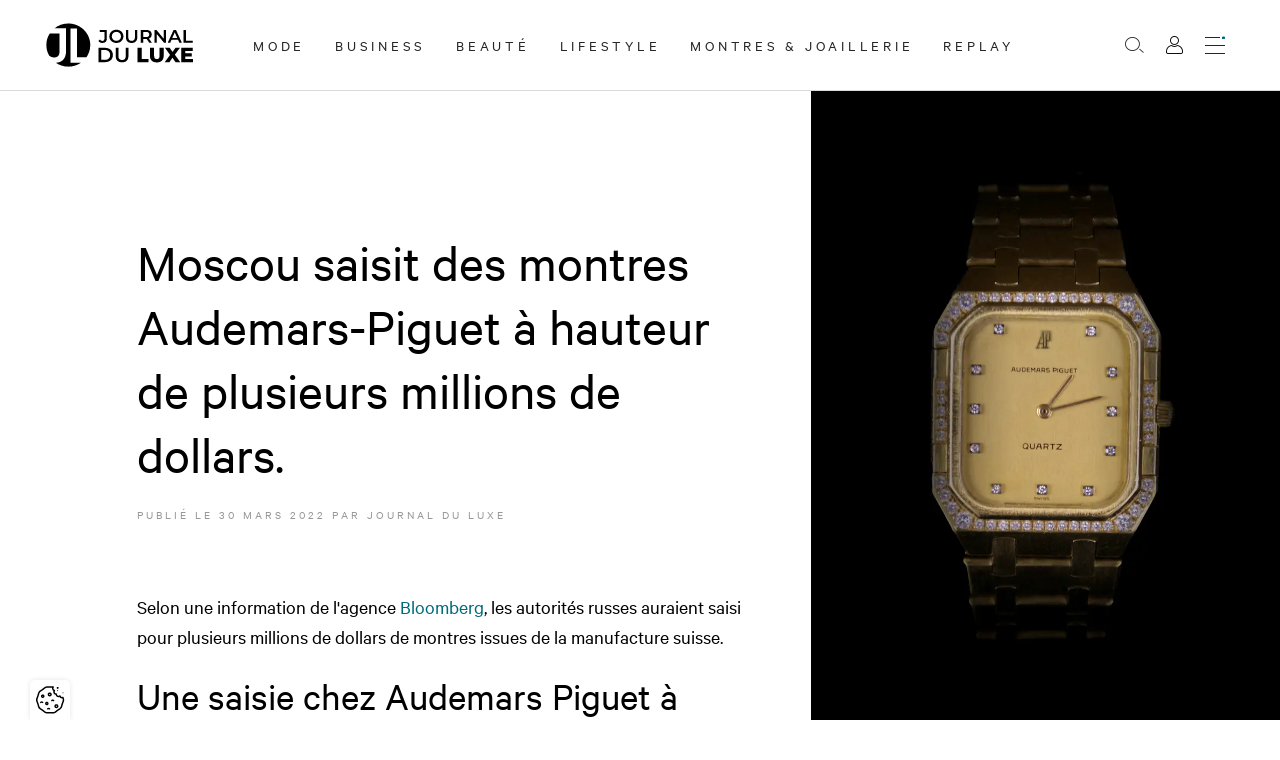

--- FILE ---
content_type: text/html; charset=UTF-8
request_url: https://www.journalduluxe.fr/fr/hbjo/moscou-saisit-montres-audemars-piguet
body_size: 58557
content:
<!DOCTYPE html>
<html lang="fr" class="viewer-element">
<head><meta charset="UTF-8"><title>Moscou saisit des montres Audemars-Piguet à hauteur de plusieurs millions de dollars.</title><meta name="description" content="    "><link rel="alternate" href="https://www.journalduluxe.fr/fr/hbjo/moscou-saisit-montres-audemars-piguet" hreflang="fr"><meta name="robots" content="index, follow, max-snippet:-1, max-image-preview:large, max-video-preview:-1"><meta property="og:type" content="article"><meta property="og:title" content="Moscou saisit des montres Audemars-Piguet à hauteur de plusieurs millions de dollars."><meta property="og:description" content=" Selon une information de l&#039;agence Bloomberg, les autorités russes auraient saisi pour plusieurs millions de dollars de montres issues de la manufacture suisse."><meta property="og:url" content=" https://origin.journalduluxe.fr/fr/hbjo/moscou-saisit-montres-audemars-piguet"><meta property="twitter:card" content="summary_large_image"><meta property="twitter:title" content="Moscou saisit des montres Audemars-Piguet à hauteur de plusieurs millions de dollars."><meta property="twitter:description" content="Selon une information de l&#039;agence Bloomberg, les autorités russes auraient saisi pour plusieurs millions de dollars de montres issues de la manufacture suisse."><meta property="og:image" content="/files/audemars-piguet-russie_368be364725a47ce348c88119fc782da.webp"><meta property="twitter:image" content="/files/audemars-piguet-russie_368be364725a47ce348c88119fc782da.webp"><meta name="keywords" content="Montres,Horlogerie,Audemars Piguet"><link rel="canonical" href="https://www.journalduluxe.fr/fr/hbjo/moscou-saisit-montres-audemars-piguet" /><link rel="amphtml" href="https://www.journalduluxe.fr/fr/hbjo/moscou-saisit-montres-audemars-piguet/amp"><meta name="theme-color" content="#006B77"><meta name="apple-mobile-web-app-status-bar-style" content="#006B77"><meta property="twitter:account_id" content="4503599629408979"><meta property="twitter:site" content="@JournalduluxeFr"><meta name="apple-itunes-app" content="app-id=920855125"><meta name="google-play-app" content="app-id=com.goodbarber.journalduluxe"><link rel="alternate" type="application/rss+xml" title="Journal du Luxe.fr Actualité du luxe &raquo; Flux" href="https://www.journalduluxe.fr/feed" /><link rel="apple-touch-icon" sizes="180x180" href="/apple-touch-icon.png"><link rel="icon" type="image/png" sizes="32x32" href="/favicon-32x32.png"><link rel="icon" type="image/png" sizes="16x16" href="/favicon-16x16.png"><link rel="manifest" href="/site.webmanifest"><link rel="mask-icon" href="/safari-pinned-tab.svg" color="#5bbad5"><meta name="msapplication-TileColor" content="#da532c"><link rel="preload" href="/design/theme.css?site=1" as="style"><link rel="preload" href="/assets/default/stylesheets/app.css?asset_version=12" as="style"><meta name="viewport" content="width=device-width, initial-scale=1"><link href="/design/theme.css?site=1" rel="stylesheet" media="all"><link href="/assets/default/stylesheets/app.css?asset_version=12" rel="stylesheet" media="all"><script type="didomi/javascript" data-vendor="c:googleana-4TXnJigR">
                var tag = document.createElement('script'),
                firstScriptTag = document.getElementsByTagName('script')[0];
                tag.src = 'https://www.googletagmanager.com/gtag/js?id=G-HY3LKV8THM';
                firstScriptTag.parentNode.insertBefore(tag, firstScriptTag);
                window.dataLayer = window.dataLayer || [];
                function gtag(){dataLayer.push(arguments);}
                gtag('js', new Date());
                gtag('config', 'G-HY3LKV8THM');
            </script><script type="didomi/javascript" data-vendor="c:sharethis">
                var tag = document.createElement('script'),
                    firstScriptTag = document.getElementsByTagName('script')[0];
                    tag.src = 'https://platform-api.sharethis.com/js/sharethis.js#property=64d4b2b6b7b81400124a69df&product=inline-share-buttons&source=platform';
                    firstScriptTag.parentNode.insertBefore(tag, firstScriptTag);
            </script><!-- Google Tag Manager --><script>(function(w,d,s,l,i){w[l]=w[l]||[];w[l].push({'gtm.start': new Date().getTime(),event:'gtm.js'});var f=d.getElementsByTagName(s)[0], j=d.createElement(s),dl=l!='dataLayer'?'&l='+l:'';j.async=true;j.src= 'https://www.googletagmanager.com/gtm.js?id='+i+dl;f.parentNode.insertBefore(j,f); })(window,document,'script','dataLayer','GTM-WTTLHT4T');</script><!-- End Google Tag Manager --><script type="text/javascript">window.gdprAppliesGlobally=true;(function(){function a(e){if(!window.frames[e]){if(document.body&&document.body.firstChild){var t=document.body;var n=document.createElement("iframe");n.style.display="none";n.name=e;n.title=e;t.insertBefore(n,t.firstChild)}
        else{setTimeout(function(){a(e)},5)}}}function e(n,r,o,c,s){function e(e,t,n,a){if(typeof n!=="function"){return}if(!window[r]){window[r]=[]}var i=false;if(s){i=s(e,t,n)}if(!i){window[r].push({command:e,parameter:t,callback:n,version:a})}}e.stub=true;function t(a){if(!window[n]||window[n].stub!==true){return}if(!a.data){return}
        var i=typeof a.data==="string";var e;try{e=i?JSON.parse(a.data):a.data}catch(t){return}if(e[o]){var r=e[o];window[n](r.command,r.parameter,function(e,t){var n={};n[c]={returnValue:e,success:t,callId:r.callId};a.source.postMessage(i?JSON.stringify(n):n,"*")},r.version)}}
        if(typeof window[n]!=="function"){window[n]=e;if(window.addEventListener){window.addEventListener("message",t,false)}else{window.attachEvent("onmessage",t)}}}e("__tcfapi","__tcfapiBuffer","__tcfapiCall","__tcfapiReturn");a("__tcfapiLocator");(function(e){
        var t=document.createElement("script");t.id="spcloader";t.type="text/javascript";t.async=true;t.src="https://sdk.privacy-center.org/"+e+"/loader.js?target="+document.location.hostname;t.charset="utf-8";var n=document.getElementsByTagName("script")[0];n.parentNode.insertBefore(t,n)})("e9ec769d-1c07-4774-895a-f68a9922ad72")})();
    </script><script src="https://ced.sascdn.com/tag/1235/smart.js" async></script><script>
        var sas = sas || {};
        sas.cmd = sas.cmd || [];
        sas.cmd.push(function() {
            sas.setup({ networkid: 1235, domain: "https://www3.smartadserver.com", async: true });
        });
    </script></head><body data-logged="false"
    class=" "><div id="sas_72550"></div><a href="#role-main" class="sr-only sr-focusable speed-access">Accèder directement au contenu</a><div class="wrapper wrapper-front "><div style="height: 0; width: 0; position: absolute; visibility: hidden;"><svg xmlns="http://www.w3.org/2000/svg" xmlns:xlink="http://www.w3.org/1999/xlink"><symbol id="arrow-left" viewBox="0 0 1500 1792"><polygon points="246.1,1142.6 285.4,1103.3 106.5,924.5 1496.8,924.5 1496.8,868.9 106.5,868.9 285.4,690.1 246.1,650.8 0,896.6 "/></symbol><symbol id="arrow-right" viewBox="0 0 1500 1792"><polygon points="1250.7,650.8 1211.4,690.1 1390.2,868.9 0,868.9 0,924.5 1390.3,924.5 1211.4,1103.3 1250.7,1142.6 1496.8,896.8
	"/></symbol><symbol id="carousel-arrow-right" viewBox="0 0 845.635 1792"><path d="M16.342,121.777c-21.787,21.786-21.787,57.19,0,78.979l695.844,694.48L16.342,1591.079
	c-21.789,21.788-21.789,57.19,0,78.979c21.789,21.787,57.191,21.787,78.98,0l733.973-733.972
	c10.893-10.893,16.34-24.511,16.34-39.489c0-13.617-5.447-28.596-16.34-39.491L95.324,123.137
	C73.533,99.989,38.131,99.989,16.342,121.777L16.342,121.777z"/></symbol><symbol id="cross-light" viewBox="0 0 1310 1792"><polygon points="1298.9,1464.2 731.9,897.2 1297.2,331.9 1219.4,254.1 654.1,819.4 84.8,250.1 7,327.8 576.4,897.2 9.4,1464.2
	87.1,1541.9 654.1,974.9 1221.1,1541.9 "/></symbol><symbol id="facebook" viewBox="0 0 24 24"><title>Facebook</title><path d="M24 12.073c0-6.627-5.373-12-12-12s-12 5.373-12 12c0 5.99 4.388 10.954 10.125 11.854v-8.385H7.078v-3.47h3.047V9.43c0-3.007 1.792-4.669 4.533-4.669 1.312 0 2.686.235 2.686.235v2.953H15.83c-1.491 0-1.956.925-1.956 1.874v2.25h3.328l-.532 3.47h-2.796v8.385C19.612 23.027 24 18.062 24 12.073z"/></symbol><symbol id="google-plus" viewBox="0 0 24 24"><title>Google</title><path d="M12.48 10.92v3.28h7.84c-.24 1.84-.853 3.187-1.787 4.133-1.147 1.147-2.933 2.4-6.053 2.4-4.827 0-8.6-3.893-8.6-8.72s3.773-8.72 8.6-8.72c2.6 0 4.507 1.027 5.907 2.347l2.307-2.307C18.747 1.44 16.133 0 12.48 0 5.867 0 .307 5.387.307 12s5.56 12 12.173 12c3.573 0 6.267-1.173 8.373-3.36 2.16-2.16 2.84-5.213 2.84-7.667 0-.76-.053-1.467-.173-2.053H12.48z"/></symbol><symbol id="instagram" viewBox="0 0 24 24"><title>Instagram</title><path d="M12 0C8.74 0 8.333.015 7.053.072 5.775.132 4.905.333 4.14.63c-.789.306-1.459.717-2.126 1.384S.935 3.35.63 4.14C.333 4.905.131 5.775.072 7.053.012 8.333 0 8.74 0 12s.015 3.667.072 4.947c.06 1.277.261 2.148.558 2.913.306.788.717 1.459 1.384 2.126.667.666 1.336 1.079 2.126 1.384.766.296 1.636.499 2.913.558C8.333 23.988 8.74 24 12 24s3.667-.015 4.947-.072c1.277-.06 2.148-.262 2.913-.558.788-.306 1.459-.718 2.126-1.384.666-.667 1.079-1.335 1.384-2.126.296-.765.499-1.636.558-2.913.06-1.28.072-1.687.072-4.947s-.015-3.667-.072-4.947c-.06-1.277-.262-2.149-.558-2.913-.306-.789-.718-1.459-1.384-2.126C21.319 1.347 20.651.935 19.86.63c-.765-.297-1.636-.499-2.913-.558C15.667.012 15.26 0 12 0zm0 2.16c3.203 0 3.585.016 4.85.071 1.17.055 1.805.249 2.227.415.562.217.96.477 1.382.896.419.42.679.819.896 1.381.164.422.36 1.057.413 2.227.057 1.266.07 1.646.07 4.85s-.015 3.585-.074 4.85c-.061 1.17-.256 1.805-.421 2.227-.224.562-.479.96-.899 1.382-.419.419-.824.679-1.38.896-.42.164-1.065.36-2.235.413-1.274.057-1.649.07-4.859.07-3.211 0-3.586-.015-4.859-.074-1.171-.061-1.816-.256-2.236-.421-.569-.224-.96-.479-1.379-.899-.421-.419-.69-.824-.9-1.38-.165-.42-.359-1.065-.42-2.235-.045-1.26-.061-1.649-.061-4.844 0-3.196.016-3.586.061-4.861.061-1.17.255-1.814.42-2.234.21-.57.479-.96.9-1.381.419-.419.81-.689 1.379-.898.42-.166 1.051-.361 2.221-.421 1.275-.045 1.65-.06 4.859-.06l.045.03zm0 3.678c-3.405 0-6.162 2.76-6.162 6.162 0 3.405 2.76 6.162 6.162 6.162 3.405 0 6.162-2.76 6.162-6.162 0-3.405-2.76-6.162-6.162-6.162zM12 16c-2.21 0-4-1.79-4-4s1.79-4 4-4 4 1.79 4 4-1.79 4-4 4zm7.846-10.405c0 .795-.646 1.44-1.44 1.44-.795 0-1.44-.646-1.44-1.44 0-.794.646-1.439 1.44-1.439.793-.001 1.44.645 1.44 1.439z"/></symbol><symbol id="linkedin" viewBox="0 0 24 24"><title>LinkedIn</title><path d="M20.447 20.452h-3.554v-5.569c0-1.328-.027-3.037-1.852-3.037-1.853 0-2.136 1.445-2.136 2.939v5.667H9.351V9h3.414v1.561h.046c.477-.9 1.637-1.85 3.37-1.85 3.601 0 4.267 2.37 4.267 5.455v6.286zM5.337 7.433c-1.144 0-2.063-.926-2.063-2.065 0-1.138.92-2.063 2.063-2.063 1.14 0 2.064.925 2.064 2.063 0 1.139-.925 2.065-2.064 2.065zm1.782 13.019H3.555V9h3.564v11.452zM22.225 0H1.771C.792 0 0 .774 0 1.729v20.542C0 23.227.792 24 1.771 24h20.451C23.2 24 24 23.227 24 22.271V1.729C24 .774 23.2 0 22.222 0h.003z"/></symbol><symbol id="pinterest" viewBox="0 0 24 24"><title>Pinterest</title><path d="M12.017 0C5.396 0 .029 5.367.029 11.987c0 5.079 3.158 9.417 7.618 11.162-.105-.949-.199-2.403.041-3.439.219-.937 1.406-5.957 1.406-5.957s-.359-.72-.359-1.781c0-1.663.967-2.911 2.168-2.911 1.024 0 1.518.769 1.518 1.688 0 1.029-.653 2.567-.992 3.992-.285 1.193.6 2.165 1.775 2.165 2.128 0 3.768-2.245 3.768-5.487 0-2.861-2.063-4.869-5.008-4.869-3.41 0-5.409 2.562-5.409 5.199 0 1.033.394 2.143.889 2.741.099.12.112.225.085.345-.09.375-.293 1.199-.334 1.363-.053.225-.172.271-.401.165-1.495-.69-2.433-2.878-2.433-4.646 0-3.776 2.748-7.252 7.92-7.252 4.158 0 7.392 2.967 7.392 6.923 0 4.135-2.607 7.462-6.233 7.462-1.214 0-2.354-.629-2.758-1.379l-.749 2.848c-.269 1.045-1.004 2.352-1.498 3.146 1.123.345 2.306.535 3.55.535 6.607 0 11.985-5.365 11.985-11.987C23.97 5.39 18.592.026 11.985.026L12.017 0z"/></symbol><symbol id="search" viewBox="0 0 1332.7 1792"><path d="M525.3,1351.6C236.6,1351.6,1.7,1116.7,1.7,828s234.9-523.5,523.6-523.5s523.6,234.9,523.6,523.5
	C1048.9,1116.8,814.1,1351.6,525.3,1351.6z M525.3,366.9C271,366.9,64.1,573.8,64.1,828c0,254.3,206.9,461.2,461.2,461.2
	S986.5,1082.3,986.5,828C986.5,573.8,779.6,366.9,525.3,366.9z M1331,1440.2l-295.4-254.3l-40.7,47.3l295.4,254.3L1331,1440.2z"/></symbol><symbol id="share" viewBox="0 0 1500 1792"><style type="text/css">
	.st0{fill:#006B77;}
</style><path class="st0" d="M1262.4,281.1c-131,0-237.6,106.6-237.6,237.6c0,74.3,34.3,140.8,87.9,184.4l-262,355.1
	c-30.6-14.4-64.7-22.4-100.7-22.4c-36,0-70.1,8.1-100.7,22.4l-262-355.1c53.6-43.6,87.9-110.1,87.9-184.4
	c0-131-106.6-237.6-237.6-237.6C106.6,281.1,0,387.7,0,518.7c0,131,106.6,237.6,237.6,237.6c38.8,0,75.4-9.3,107.8-25.9l261,353.7
	c-57.1,43.4-94,112.1-94,189.1c0,131,106.6,237.6,237.6,237.6c131,0,237.6-106.6,237.6-237.6c0-77.1-36.9-145.7-94-189.1l261-353.8
	c32.4,16.5,69,25.9,107.8,25.9c131,0,237.6-106.6,237.6-237.6C1500,387.7,1393.4,281.1,1262.4,281.1z M50,518.7
	c0-103.4,84.2-187.6,187.6-187.6c103.5,0,187.6,84.2,187.6,187.6c0,57.9-26.3,109.7-67.6,144.1l-0.4-0.6l-24.6,18.2
	c-27.9,16.4-60.3,25.9-94.9,25.9C134.1,706.3,50,622.2,50,518.7z M937.6,1273.3c0,103.4-84.2,187.6-187.6,187.6
	c-103.4,0-187.6-84.2-187.6-187.6c0-103.4,84.2-187.6,187.6-187.6C853.4,1085.7,937.6,1169.9,937.6,1273.3z M1262.4,706.3
	c-34.7,0-67.1-9.5-95-26l-24.5-18.1l-0.4,0.5c-41.3-34.4-67.6-86.2-67.6-144.1c0-103.4,84.2-187.6,187.6-187.6
	c103.4,0,187.6,84.2,187.6,187.6C1450,622.2,1365.8,706.3,1262.4,706.3z"/></symbol><symbol id="tumblr" viewBox="0 0 24 24"><title>Tumblr</title><path d="M14.563 24c-5.093 0-7.031-3.756-7.031-6.411V9.747H5.116V6.648c3.63-1.313 4.512-4.596 4.71-6.469C9.84.051 9.941 0 9.999 0h3.517v6.114h4.801v3.633h-4.82v7.47c.016 1.001.375 2.371 2.207 2.371h.09c.631-.02 1.486-.205 1.936-.419l1.156 3.425c-.436.636-2.4 1.374-4.156 1.404h-.178l.011.002z"/></symbol><symbol id="twitter" viewBox="0 0 24 24"><title>Twitter</title><path d="M23.953 4.57a10 10 0 01-2.825.775 4.958 4.958 0 002.163-2.723c-.951.555-2.005.959-3.127 1.184a4.92 4.92 0 00-8.384 4.482C7.69 8.095 4.067 6.13 1.64 3.162a4.822 4.822 0 00-.666 2.475c0 1.71.87 3.213 2.188 4.096a4.904 4.904 0 01-2.228-.616v.06a4.923 4.923 0 003.946 4.827 4.996 4.996 0 01-2.212.085 4.936 4.936 0 004.604 3.417 9.867 9.867 0 01-6.102 2.105c-.39 0-.779-.023-1.17-.067a13.995 13.995 0 007.557 2.209c9.053 0 13.998-7.496 13.998-13.985 0-.21 0-.42-.015-.63A9.935 9.935 0 0024 4.59z"/></symbol><symbol id="viadeo" viewBox="0 0 24 24"><title>Viadeo</title><path d="M16.2888 13.8979c.361.884.5428 1.8423.5428 2.875 0 1.9315-.6593 3.6185-1.977 5.0626C13.537 23.2796 11.8417 24 9.7697 24c-2.0819 0-3.778-.7204-5.0973-2.1645-1.3177-1.4441-1.9786-3.1311-1.9786-5.0626 0-1.9142.6213-3.5747 1.8687-4.9791C5.9381 10.2439 7.6688 9.469 9.7673 9.469c.884 0 1.7018.1388 2.4536.4131-.2453.4808-.4659 1.0698-.5262 1.7035-.599-.2503-1.2425-.3759-1.9332-.3759-1.454 0-2.7015.5453-3.7416 1.6382-1.0409 1.0921-1.5614 2.4132-1.5614 3.963 0 .9996.2396 1.9315.7105 2.7948.4792.8642 1.1153 1.53 1.9249 2.0009.8096.4701 1.6936.7047 2.6602.7047.9666 0 1.8588-.2338 2.6602-.7047.8096-.47 1.454-1.1367 1.9249-2.0009.8345-1.4971.9618-3.465.2974-5.0386.4708-.0991 1.0491-.2949 1.6522-.6692zM20.3873.4285l-.0126-.0148c-.7574 1.6151-2.1586 1.9175-2.1586 1.9175-1.4013.3613-1.8924.8997-1.8924.8997-1.4013 1.416-.295 3.1344-.295 3.1344 3.0311-.6933 4.1374-3.186 4.1374-3.186-.1327 1.6815-3.7317 3.658-3.7317 3.658 1.1947 1.1726 2.3305 1.0325 3.0828.5826.9956-.59 1.475-1.8953 1.475-1.8953.966-2.8984-.6049-5.0961-.6049-5.0961zM7.0301 20.4729s.4278.0738.9123.0516c0 0 10.3286-7.021 7.6094-14.3148l-.0405-.118v.0074c.0339.4867-4.483 13.0613-8.4812 14.3738zm8.3828-15.1895C15.0486 1.4101 12.9327 0 12.9327 0c1.4897 2.5134 2.2995 4.7694 2.4816 5.3055 0-.0132-.0014-.0221-.0014-.0221z"/></symbol><symbol id="vimeo" viewBox="0 0 24 24"><title>Vimeo</title><path d="M23.9765 6.4168c-.105 2.338-1.739 5.5429-4.894 9.6088-3.2679 4.247-6.0258 6.3699-8.2898 6.3699-1.409 0-2.578-1.294-3.553-3.881l-1.9179-7.1138c-.719-2.584-1.488-3.878-2.312-3.878-.179 0-.806.378-1.8809 1.132l-1.129-1.457a315.06 315.06 0 003.501-3.1279c1.579-1.368 2.765-2.085 3.5539-2.159 1.867-.18 3.016 1.1 3.447 3.838.465 2.953.789 4.789.971 5.5069.5389 2.45 1.1309 3.674 1.7759 3.674.502 0 1.256-.796 2.265-2.385 1.004-1.589 1.54-2.797 1.612-3.628.144-1.371-.395-2.061-1.614-2.061-.574 0-1.167.121-1.777.391 1.186-3.8679 3.434-5.7568 6.7619-5.6368 2.4729.06 3.6279 1.664 3.4929 4.7969z"/></symbol><symbol id="youtube" viewBox="0 0 24 24"><title>YouTube</title><path d="M23.498 6.186a3.016 3.016 0 0 0-2.122-2.136C19.505 3.545 12 3.545 12 3.545s-7.505 0-9.377.505A3.017 3.017 0 0 0 .502 6.186C0 8.07 0 12 0 12s0 3.93.502 5.814a3.016 3.016 0 0 0 2.122 2.136c1.871.505 9.376.505 9.376.505s7.505 0 9.377-.505a3.015 3.015 0 0 0 2.122-2.136C24 15.93 24 12 24 12s0-3.93-.502-5.814zM9.545 15.568V8.432L15.818 12l-6.273 3.568z"/></symbol></svg></div><header class="header" id="header"><div class="header-wrapper"><div class="header-logo-wrapper"><a class="header-logo" href="/fr/"><svg xmlns="http://www.w3.org/2000/svg" xmlns:xlink="http://www.w3.org/1999/xlink" x="0px" y="0px"
   viewBox="0 0 496.1 154.9" xml:space="preserve"><title>Retour à la page d&#039;accueil</title><path  d="M13.6,113c-5.9-10.5-9.2-22.6-9.2-35.5c0-14.2,4.1-27.5,11.2-38.7h32.6v59.4c0,14.1-6.1,21.2-17.9,21.2
  C24,119.4,18.5,117.2,13.6,113z M84.5,136.8V22h21.3v96.8h31.1c8.1-11.7,12.8-25.9,12.8-41.2c0-40.1-32.5-72.6-72.6-72.6
  c-17.3,0-33.1,6-45.5,16.1h38v76.1c0,25.3-11.7,38.5-33.8,40.2c11.8,8.2,26,13,41.4,13c15.7,0,30.2-5,42-13.4H84.5z"/><g class="header-logo-name"><path d="M176.7,64.3l4.6-5.5c2.3,3.2,5.2,4.9,8.6,4.9c4.5,0,6.7-2.7,6.7-8V33.4h-15.4v-6.7h23.4v28.7
      c0,10.2-5.1,15.2-14.6,15.2C184.6,70.6,179.6,68.3,176.7,64.3z M212.8,48.3c0-12.8,9.9-22.3,23.3-22.3c13.4,0,23.3,9.4,23.3,22.3
      c0,12.9-9.9,22.3-23.3,22.3C222.7,70.6,212.8,61.1,212.8,48.3z M251.3,48.3c0-8.8-6.5-15.2-15.2-15.2s-15.2,6.4-15.2,15.2
      c0,8.8,6.5,15.2,15.2,15.2S251.3,57.1,251.3,48.3z M267.5,51.1V26.7h8v24.1c0,8.9,4,12.7,11,12.7c7,0,10.9-3.8,10.9-12.7V26.7h7.9
      v24.4c0,12.6-7.1,19.5-18.9,19.5C274.7,70.6,267.5,63.7,267.5,51.1z M345,69.9l-8.8-12.7c-0.6,0.1-1.1,0.1-1.7,0.1h-9.8v12.6h-8
      V26.7h17.8c11.4,0,18.4,5.8,18.4,15.4c0,6.6-3.3,11.4-9.2,13.7l10,14.2H345z M334.1,33.5h-9.4v17.3h9.4c7,0,10.7-3.2,10.7-8.7
      C344.8,36.6,341.2,33.5,334.1,33.5z M400.4,26.7v43.3h-6.6l-23.9-29.3v29.3h-8V26.7h6.6L392.4,56V26.7H400.4z M440.1,59.9h-21.6
      l-4.3,10h-8.3l19.5-43.3h7.9l19.5,43.3h-8.4L440.1,59.9z M437.4,53.6l-8.2-18.9l-8.1,18.9H437.4z M458.3,26.7h8v36.5H489v6.8h-30.7
      V26.7z"/><path d="M177.1,86.9h21.1c15.7,0,26.4,9.7,26.4,24.2c0,14.5-10.7,24.2-26.4,24.2h-21.1V86.9z M197.8,127.6
      c10.8,0,17.7-6.6,17.7-16.6c0-10-7-16.6-17.7-16.6H186v33.1H197.8z M233.7,114.2V86.9h9v26.9c0,9.9,4.5,14.2,12.3,14.2
      c7.8,0,12.2-4.3,12.2-14.2V86.9h8.8v27.3c0,14.1-7.9,21.7-21.1,21.7C241.6,135.9,233.7,128.3,233.7,114.2z M305.9,86.9h13.7v37.5
      h23.1v10.8h-36.7V86.9z M347.1,113.7V86.9h13.7v26.4c0,8.3,3.5,11.6,9.2,11.6c5.7,0,9.1-3.3,9.1-11.6V86.9h13.5v26.8
      c0,14.4-8.4,22.5-22.7,22.5S347.1,128.1,347.1,113.7z M431.6,135.2l-10-15l-9.9,15h-15.6l17.6-24.4l-16.8-23.9h15.4l9.7,13.9
      l9.5-13.9h14.8l-16.8,23.3l17.9,25H431.6z M489.3,124.7v10.6h-38.8V86.9h37.9v10.6h-24.4v8.1h21.5v10.2h-21.5v8.8H489.3z"/></g></svg></a></div><nav class="header-main-menu"><ul class="header-menu"><li data-header-menu
            class="header-menu-element
            "><a href="/fr/mode"
                class="header-menu-link  "
        target="_self" >
            Mode
    </a></li><li data-header-menu
            class="header-menu-element
            "><a href="/fr/business"
                class="header-menu-link  "
        target="_self" >
            Business
    </a></li><li data-header-menu
            class="header-menu-element
            "><a href="/fr/beaute"
                class="header-menu-link  "
        target="_self" >
            Beauté
    </a></li><li data-header-menu
            class="header-menu-element
            "><a href="/fr/lifestyle"
                class="header-menu-link  "
        target="_self" >
            Lifestyle
    </a></li><li data-header-menu
            class="header-menu-element
            "><a href="/fr/montres-et-joaillerie"
                class="header-menu-link  "
        target="_self" >
            Montres &amp; Joaillerie
    </a></li><li data-header-menu
            class="header-menu-element
            "><a href="/fr/replays"
                class="header-menu-link  "
        target="_self" >
            Replay
    </a></li></ul></nav><div class="header-buttons"><a href="/fr/articles/search" class="header-search"><span class="hide-access">Rechercher</span><i class="ico ico-search"></i></a><div class="header-account"><button type="button" data-login class="header-account-button"><span class="hide-access">Mon compte</span><i class="ico ico-user"></i></button></div><div class="header-burger-wrapper"><button class="header-burger" data-header-burger type="button" aria-label="Ouvrir le menu"><span class="header-burger-label">Menu</span><span class="header-burger-inner"><i></i><i></i><i></i><i></i></span></button></div></div></div><div class="header-container" data-header-menu-inner><div class="header-container-scroll" data-header-scroll><nav class="header-container-inner"><div class="header-container-menu-group"><ul class="header-container-menu header-container-mobile"><li data-header-menu
            class="header-menu-element
            "><a href="/fr/mode"
                class="header-menu-link header-menu-link--mobile  "
        target="_self" >
            Mode
    </a></li><li data-header-menu
            class="header-menu-element
            "><a href="/fr/business"
                class="header-menu-link header-menu-link--mobile  "
        target="_self" >
            Business
    </a></li><li data-header-menu
            class="header-menu-element
            "><a href="/fr/beaute"
                class="header-menu-link header-menu-link--mobile  "
        target="_self" >
            Beauté
    </a></li><li data-header-menu
            class="header-menu-element
            "><a href="/fr/lifestyle"
                class="header-menu-link header-menu-link--mobile  "
        target="_self" >
            Lifestyle
    </a></li><li data-header-menu
            class="header-menu-element
            "><a href="/fr/montres-et-joaillerie"
                class="header-menu-link header-menu-link--mobile  "
        target="_self" >
            Montres &amp; Joaillerie
    </a></li><li data-header-menu
            class="header-menu-element
            "><a href="/fr/replays"
                class="header-menu-link header-menu-link--mobile  "
        target="_self" >
            Replay
    </a></li></ul><ul class="header-container-menu"><li data-header-menu
            class="header-menu-element
            "><a href="/fr/a-propos"
                class="header-menu-link  "
        target="_self" >
            À propos
    </a></li><li data-header-menu
            class="header-menu-element
            "><a href="/fr/votre-publicite"
                class="header-menu-link  "
        target="_self" >
            Votre publicité
    </a></li><li data-header-menu
            class="header-menu-element
            "><a href="/fr/contact"
                class="header-menu-link  "
        target="_self" >
            Contact
    </a></li></ul></div><div class="header-actions"><div class="header-socials"><ul class="social-links"><li class="social-links-element"><a class="social-links-link" href="https://fr.linkedin.com/company/journal-du-luxe" target="_blank" rel="noopener noreferrer" title="LinkedIn"><i class="ico ico-linkedin" aria-hidden="true"></i></a></li><li class="social-links-element"><a class="social-links-link" href="https://twitter.com/JournalduluxeFr" target="_blank" rel="noopener noreferrer" title="Twitter"><i class="ico ico-twitter" aria-hidden="true"></i></a></li><li class="social-links-element"><a class="social-links-link" href="https://www.instagram.com/Journalduluxe_officiel/" target="_blank" rel="noopener noreferrer" title="Instagram"><i class="ico ico-instagram" aria-hidden="true"></i></a></li><li class="social-links-element"><a class="social-links-link" href="https://www.facebook.com/journalduluxe.fr" target="_blank" rel="noopener noreferrer" title="Facebook"><i class="ico ico-facebook" aria-hidden="true"></i></a></li></ul></div></div></nav></div></div></header><main class="container-fluid page-content-cms" id="role-main" role="main"><script type="application/ld+json">
{
    "@context": "http://schema.org",
    "@type": "NewsArticle",
    "mainEntityOfPage": {
        "@type": "WebPage",
        "@id": "https://www.journalduluxe.fr/fr/hbjo/moscou-saisit-montres-audemars-piguet"
    },
    "headline": "Moscou saisit des montres Audemars-Piguet à hauteur de plusieurs millions de dollars.",
    "description": "Selon une information de l'agence Bloomberg, les autorités russes auraient saisi pour plusieurs millions de dollars de montres issues de la manufacture suisse.",
    "datePublished": "2022-03-30T04:06:50+0200",
    "dateModified": "2022-03-30T11:01:14+0200",
    "image": {
        "@type": "ImageObject",
        "url": "https://www.journalduluxe.fr/files/resize/outside/875-875-audemars-piguet-russie_368be364725a47ce348c88119fc782da.webp"
    },
    "articleSection": [
        "Montres & Joaillerie"
    ],
    "keywords": [
        "Montres",
        "Horlogerie",
        "Audemars Piguet"
    ],
    "author": {
        "@type": "Organization",
        "name": "Journal du Luxe"
    },
    "publisher": {
        "@type": "Organization",
        "name": "Journal du Luxe",
        "url": "https://www.journalduluxe.fr/fr/",
        "logo": {
            "@type": "ImageObject",
            "url": "https://www.journalduluxe.fr/logo.png",
            "width": 500,
            "height": 156
        }
    }
}
</script><article class="article article--badge-" data-mods="article"><div class="article-wrapper" data-article-wrapper><div class="article-container" data-article-container><header class="article-header"><div class="article-media article-media-tablet "><div class="article-image"><img loading="lazy" src="/files/resize/outside/875-875-audemars-piguet-russie_368be364725a47ce348c88119fc782da.webp" alt="Audemars Piguet horlogerie"></div><div class="sharethis-inline-share-buttons"></div></div><h1 class="article-title">
                        Moscou saisit des montres Audemars-Piguet à hauteur de plusieurs millions de dollars.                                            </h1><p class="article-publication">
                        Publié le <time datetime="2022-03-30">30 mars 2022</time>
                        par Journal du Luxe                    </p></header><div class="article-main"><div class="article-content wysiwyg"><p>Selon une information de l'agence <a href="https://www.bloomberg.com/news/articles/2022-03-27/russia-seizes-rare-swiss-watches-in-sanctions-reprisal-nzz" target="_blank" rel="noopener">Bloomberg</a>, les autorit&eacute;s russes auraient saisi pour plusieurs millions de dollars de montres issues de la manufacture suisse.</p><p class="title-lvl-2">Une saisie chez Audemars Piguet &agrave; Moscou.</p><p>D'apr&egrave;s Bloomberg et le journal suisse NZZ, le&nbsp;Service f&eacute;d&eacute;ral de s&eacute;curit&eacute; (FSB) russe aurait r&eacute;cemment perquisitionn&eacute; l'une des boutiques Audemars Piguet de Moscou afin de confisquer un lot de garde-temps.</p><p>Selon ces m&ecirc;mes sources, les autorit&eacute;s locales auraient officiellement fait part de plusieurs "infractions douani&egrave;res" afin de justifier cette saisie alors que cette op&eacute;ration intervient quelques jours &agrave; peine apr&egrave;s la d&eacute;cision de la Suisse de <strong>stopper ses exportations de produits de luxe</strong> vers la Russie dans le cadre du conflit qui oppose le gouvernement de Vladimir Poutine &agrave; l'Ukraine.</p><p>La maison&nbsp;<a href="https://www.audemarspiguet.com/com/en/home.html" target="_blank" rel="noopener">Audemars Piguet,</a>&nbsp;bas&eacute;e au Brassus dans la vall&eacute;e de Joux, avait pris acte de cette d&eacute;cision en suspendant son activit&eacute; commerciale vers l'Ukraine. La saisie pourrait ainsi remonter &agrave; plusieurs semaines, la manufacture ayant ferm&eacute; ses deux boutiques moscovites courant f&eacute;vrier.</p><p>L'ann&eacute;e derni&egrave;re, la Russie s'est plac&eacute;e comme le 17&egrave;me march&eacute; pour l'exportation de montres suisses selon&nbsp;<a href="https://www.fhs.swiss/fre/statistics.html" target="_blank" rel="noopener">la F&eacute;d&eacute;ration de l&rsquo;industrie horlog&egrave;re suisse,</a>&nbsp;pesant pour quelque 280 millions de dollars. Un chiffre en croissance&nbsp;de +35,3% par rapport &agrave; 2020 et de +30,6% par rapport aux niveaux pr&eacute;-pand&eacute;miques de 2019.</p><p>Le week-end dernier, c'est la maison de joaillerie Tiffany &amp; Co. qui annon&ccedil;ait <a href="https://journalduluxe.fr/fr/hbjo/tiffany-suspend-diamants-russes" target="_blank" rel="noopener">suspendre son approvisionnement en diamants russes</a> dans&nbsp;la lign&eacute;e des directives annonc&eacute;es par le gouvernement am&eacute;ricain.</p></div><div class="article-tags"><ul class="article-tags-list"><li class="article-tags-element"><a href="/fr/tags/montres" class="article-tags-link">Montres</a></li><li class="article-tags-element"><a href="/fr/tags/horlogerie" class="article-tags-link">Horlogerie</a></li><li class="article-tags-element"><a href="/fr/tags/audemars-piguet" class="article-tags-link">Audemars Piguet</a></li></ul></div><div class="article-author"><p class="article-author-name">par Journal du Luxe</p></div></div></div><div class="article-aside" data-article-aside><figure class="article-media article-media-desktop "><div class="article-image"><img loading="lazy" src="/files/resize/outside/875-875-audemars-piguet-russie_368be364725a47ce348c88119fc782da.webp" alt="Audemars Piguet horlogerie"></div></figure><div class="article-aside-add"><div class="part-element part-element--column"
                ><div class="part-element-wrapper"><div id="sas_101326"></div><script>
                if (typeof sas !== 'undefined') {
                    sas.cmd.push(function() {
                        sas.call('std', {
                            siteId: 409382, //
                            pageId: 1378729, // Page : SITE_JOURNAL-DU-LUXE/home_page
                            formatId: 101326, // Format : SITE_HABILLAGE 0x0
                            target: '' // Ciblage
                        });
                    });
                }
                </script><noscript><a href="https://www3.smartadserver.com/call/pubjumpi/409382/1378729/101326/S/[timestamp]/?" target="_blank"><img src="https://www3.smartadserver.com/call/pubi/409382/1378729/101326/S/[timestamp]/?" style="border: 0;" alt=""></a></noscript></div></div></div><aside class="article-aside-more"><div class="article-column
    "
        ><div class="article-column-wrapper"><div class="article-column-header"><div class="article-column-type"><h2 class="article-column-title">Top article</h2></div></div><div class="article-column-container"><div class="article-column-element"  data-sr-stagger="fade" data-stagger-collection="article-column-element"><a class="article-element article-element--small " href="/fr/montres-joaillerie/palmares-montres-annee-2025-categories"><div class="article-element-media"><div class="article-element-image"><img loading="lazy" src="/files/resize/outside/150-150-cartier-montre-annee-femme_8024925f93b05c75f8de42812b97f624.webp" alt="Quelles sont les Montres de l&#039;Année 2025 ?"></div></div><div class="article-element-content"><div class="article-element-aside"><p class="article-element-type">Montres &amp; Joaillerie</p><p class="article-element-date">11 novembre 2025</p></div><p class="article-element-title">
      Quelles sont les Montres de l&#039;Année 2025 ?          </p></div></a></div><div class="article-column-element"  data-sr-stagger="fade" data-stagger-collection="article-column-element"><a class="article-element article-element--small " href="/fr/montres-joaillerie/chanel-investit-kross-manufacture-horlogerie"><div class="article-element-media"><div class="article-element-image"><img loading="lazy" src="/files/resize/outside/150-150-chanel-montre-de-luxe-horlogerie_80b8da0af90480f91ff8b33f97f6c5ec.webp" alt="Chanel renforce sa présence dans le secteur de l&#039;horlogerie"></div></div><div class="article-element-content"><div class="article-element-aside"><p class="article-element-type">Montres &amp; Joaillerie</p><p class="article-element-date">10 novembre 2025</p></div><p class="article-element-title">
      Chanel renforce sa présence dans le secteur de l&#039;horlogerie          </p></div></a></div></div></div></div><div class="cta-simple
        "
                ><div class="cta-simple-wrapper"><div class="cta-simple-header"><p class="cta-simple-title">Newsletter</p></div><div class="cta-simple-container"><div class="cta-simple-content wysiwyg"><p class="title-upper-4">L&rsquo;essentiel de l&rsquo;actu luxe</p><p>Un condens&eacute; 100% luxe, &agrave; d&eacute;couvrir chaque mardi dans votre bo&icirc;te mail. Vous allez adorer nous lire !</p></div><div class="cta-simple-actions"><button type="button" class="cta-simple-btn" data-mods="newsletter">S&#039;inscrire</button></div></div></div></div><div data-article-more><div class="article-column
    "
        ><div class="article-column-wrapper"><div class="article-column-header"><div class="article-column-type"><h2 class="article-column-title">Vous aimerez</h2></div></div><div class="article-column-container"><div class="article-column-element"  data-sr-stagger="fade" data-stagger-collection="article-column-element"><a class="article-element article-element--small " href="/fr/montres-joaillerie/tudor-inaugure-premiere-boutique-dediee-paris"><div class="article-element-media"><div class="article-element-image"><img loading="lazy" src="/files/resize/outside/150-150-ouverture-boutique-montres-tudor-paris-nouveaute-adresse_9f2a89df76f4fcd7f8ae1096d370b371.webp" alt="Tudor inaugure sa première boutique dédiée à Paris"></div></div><div class="article-element-content"><div class="article-element-aside"><p class="article-element-type">Montres &amp; Joaillerie</p><p class="article-element-date">21 octobre 2025</p></div><p class="article-element-title">
      Tudor inaugure sa première boutique dédiée à Paris          </p></div></a></div><div class="article-column-element"  data-sr-stagger="fade" data-stagger-collection="article-column-element"><a class="article-element article-element--small " href="/fr/montres-joaillerie/montre-de-taylor-swift-santos-demoiselle-cartier"><div class="article-element-media"><div class="article-element-image"><img loading="lazy" src="/files/resize/outside/150-150-taylor-swift-montre-cartier-santos-demoiselle_a68e7c8f1df293c52f928fde4864d3f6.webp" alt="Comment Taylor Swift a relancé l&#039;intérêt pour la Santos Demoiselle de Cartier"></div></div><div class="article-element-content"><div class="article-element-aside"><p class="article-element-type">Montres &amp; Joaillerie</p><p class="article-element-date">17 septembre 2025</p></div><p class="article-element-title">
      Comment Taylor Swift a relancé l&#039;intérêt pour la Santos Demoiselle de Cartier          </p></div></a></div><div class="article-column-element"  data-sr-stagger="fade" data-stagger-collection="article-column-element"><a class="article-element article-element--small " href="/fr/montres-joaillerie/seiko-x-pepsi-collaboration-horlogere-alexis-de-prevoisin"><div class="article-element-media"><div class="article-element-image"><img loading="lazy" src="/files/resize/outside/150-150-pepsi-seiko-collaboration_b0b4d51a0e397fb638260fb5f47f447b.webp" alt="Seiko X Pepsi : la collaboration horlogère de la rentrée"><p class="article-element-badge">Chronique</p></div></div><div class="article-element-content"><div class="article-element-aside"><p class="article-element-type">Montres &amp; Joaillerie</p><p class="article-element-date">01 septembre 2025</p></div><p class="article-element-title">
      Seiko X Pepsi : la collaboration horlogère de la rentrée          </p></div></a></div></div></div></div></div></aside></div><div class="article-share" data-article-layer><a class="article-share-link" href="/fr/montres-et-joaillerie"><p class="article-share-title">
                                                Montres &amp; Joaillerie
                    </p></a><div class="article-share-wrapper" data-article-share><button type="button" class="article-share-btn" data-article-share-btn><span class="hide-access">Partager</span><i class="ico ico-share"></i></button><div class="article-share-toolbox" data-article-share-container><div class="sharethis-inline-share-buttons"></div></div></div></div></div><div class="container"><div class="row"><div class="col-xs-12"><aside class="article-associate"><div class="article-carousel
    "
        ><script>
        var config = config || {};
        config.carousel = config.carousel || {};
        config.carousel['article-element'] = {
          slidesPerView: 1,
          navigation: true,
          spaceBetween: 15,
          breakpoints: {
            468: {
              spaceBetween: 15,
              slidesPerView: 2
            },
            768: {
              spaceBetween: 20,
              slidesPerView: 2
            },
            1024: {
              spaceBetween: 20,
              slidesPerView: 2
            },
            1280: {
              spaceBetween: 40,
              slidesPerView: 3
            }
          },
        };
    </script><div class="article-carousel-wrapper" data-module="carousel"><div class="article-carousel-header"><div class="article-carousel-type"><h2 class="article-carousel-title">Plus de lecture</h2><a href="/fr/montres-et-joaillerie" class="article-carousel-link">Tous les articles</a></div></div><div class="swiper article-carousel-container" data-carousel-id="article-element"><div class="swiper-wrapper article-carousel-inner"><div class="swiper-slide article-carousel-element" data-carousel-content><div class="article-carousel-reveal" data-sr-stagger="fade" data-stagger-collection="article-carousel-element"><a class="article-element article-element--medium " href="/fr/mode/balenciaga-comptes-sociaux-ukraine"><div class="article-element-media"><div class="article-element-image"><img loading="lazy" src="/files/resize/outside/506-506-balenciaga-ukraine_07f2a33b820cca03d3c64fc928519493.webp" alt="Balenciaga va utiliser ses comptes sociaux pour communiquer sur la situation en Ukraine."></div></div><div class="article-element-content"><div class="article-element-aside"><p class="article-element-type">Mode</p><p class="article-element-date">02 mars 2022</p></div><p class="article-element-title">
      Balenciaga va utiliser ses comptes sociaux pour communiquer sur la situation en Ukraine.          </p></div></a></div></div><div class="swiper-slide article-carousel-element" data-carousel-content><div class="article-carousel-reveal" data-sr-stagger="fade" data-stagger-collection="article-carousel-element"><a class="article-element article-element--medium " href="/fr/business/groupes-luxe-ferment-boutique-russie"><div class="article-element-media"><div class="article-element-image"><img loading="lazy" src="/files/resize/outside/506-506-luxe-russie_1dd1b38f71073412f02d699428923b8d.webp" alt="Les groupes de luxe ferment boutique en Russie."></div></div><div class="article-element-content"><div class="article-element-aside"><p class="article-element-type">Business</p><p class="article-element-date">07 mars 2022</p></div><p class="article-element-title">
      Les groupes de luxe ferment boutique en Russie.          </p></div></a></div></div><div class="swiper-slide article-carousel-element" data-carousel-content><div class="article-carousel-reveal" data-sr-stagger="fade" data-stagger-collection="article-carousel-element"><a class="article-element article-element--medium " href="/fr/hbjo/tiffany-suspend-diamants-russes"><div class="article-element-media"><div class="article-element-image"><img loading="lazy" src="/files/resize/outside/506-506-tiffany-co-logo-russie-diamants_694b9bfb9b8ace56030d25f55a8f57d2.webp" alt="Tiffany &amp; Co suspend son approvisionnement en diamants russes."></div></div><div class="article-element-content"><div class="article-element-aside"><p class="article-element-type">Montres &amp; Joaillerie</p><p class="article-element-date">26 mars 2022</p></div><p class="article-element-title">
      Tiffany &amp; Co suspend son approvisionnement en diamants russes.          </p></div></a></div></div><div class="swiper-slide article-carousel-element" data-carousel-content><div class="article-carousel-reveal" data-sr-stagger="fade" data-stagger-collection="article-carousel-element"><a class="article-element article-element--medium " href="/fr/hbjo/bugatti-presente-trois-montres-connectees"><div class="article-element-media"><div class="article-element-image"><img loading="lazy" src="/files/resize/outside/506-506-bugatti-montre-connectee_fc581ca6fffd36f8f94b91b3d5d67bd1.webp" alt="Bugatti présente trois montres connectées."></div></div><div class="article-element-content"><div class="article-element-aside"><p class="article-element-type">Montres &amp; Joaillerie</p><p class="article-element-date">05 juin 2021</p></div><p class="article-element-title">
      Bugatti présente trois montres connectées.          </p></div></a></div></div><div class="swiper-slide article-carousel-element" data-carousel-content><div class="article-carousel-reveal" data-sr-stagger="fade" data-stagger-collection="article-carousel-element"><a class="article-element article-element--medium " href="/fr/hbjo/pierres-precieuses-des-mineraux-aux-bijoux-l-exposition-van-cleef-arpels"><div class="article-element-media"><div class="article-element-image"><img loading="lazy" src="/files/resize/outside/506-506-van-cleef-museum-exposition-paris_a53a53866ac621d2979386ca9209e42d.webp" alt="« Pierres précieuses, des minéraux aux bijoux », l’exposition Van Cleef &amp; Arpels."></div></div><div class="article-element-content"><div class="article-element-aside"><p class="article-element-type">Montres &amp; Joaillerie</p><p class="article-element-date">03 juin 2021</p></div><p class="article-element-title">
      « Pierres précieuses, des minéraux aux bijoux », l’exposition Van Cleef &amp; Arpels.          </p></div></a></div></div><div class="swiper-slide article-carousel-element" data-carousel-content><div class="article-carousel-reveal" data-sr-stagger="fade" data-stagger-collection="article-carousel-element"><a class="article-element article-element--medium " href="/fr/hbjo/montre-connectee-et-nft-hublot-mise-sur-la-technologie-pour-l-uefa-euro-2020"><div class="article-element-media"><div class="article-element-image"><img loading="lazy" src="/files/resize/outside/506-506-hublot-uefa_a7db5c815f6aaea3553f69ce6c648451.webp" alt="Montre connectée et NFT : Hublot mise sur la technologie pour l’UEFA Euro 2020."></div></div><div class="article-element-content"><div class="article-element-aside"><p class="article-element-type">Montres &amp; Joaillerie</p><p class="article-element-date">01 juin 2021</p></div><p class="article-element-title">
      Montre connectée et NFT : Hublot mise sur la technologie pour l’UEFA Euro 2020.          </p></div></a></div></div><div class="swiper-slide article-carousel-element" data-carousel-content><div class="article-carousel-reveal" data-sr-stagger="fade" data-stagger-collection="article-carousel-element"><a class="article-element article-element--medium article-element--wp" href="/fr/hbjo/rolex-renouvelle-son-soutien-a-l-exposition-internationale-d-architecture-de-venise"><div class="article-element-media"><div class="article-element-image"><div class="article-element-bg" style="background-image: url('/files/resize/outside/506-506-rolex-venise_1de942da4e322095270fb1776ae7e7d6.webp')"></div><img loading="lazy" src="/files/resize/outside/506-506-rolex-venise_1de942da4e322095270fb1776ae7e7d6.webp" alt="Rolex renouvelle son soutien à l’Exposition Internationale d’Architecture de Venise."></div></div><div class="article-element-content"><div class="article-element-aside"><p class="article-element-type">Montres &amp; Joaillerie</p><p class="article-element-date">28 mai 2021</p></div><p class="article-element-title">
      Rolex renouvelle son soutien à l’Exposition Internationale d’Architecture de Venise.          </p></div></a></div></div><div class="swiper-slide article-carousel-element" data-carousel-content><div class="article-carousel-reveal" data-sr-stagger="fade" data-stagger-collection="article-carousel-element"><a class="article-element article-element--medium article-element--wp" href="/fr/hbjo/tiffany-co-du-bleu-au-jaune"><div class="article-element-media"><div class="article-element-image"><div class="article-element-bg" style="background-image: url('/files/resize/outside/506-506-tiffany-yellow-pop-up_07bb6d1f681d619d5179ebb6faf8b9cb.webp')"></div><img loading="lazy" src="/files/resize/outside/506-506-tiffany-yellow-pop-up_07bb6d1f681d619d5179ebb6faf8b9cb.webp" alt="Tiffany &amp; Co : du bleu au jaune."></div></div><div class="article-element-content"><div class="article-element-aside"><p class="article-element-type">Montres &amp; Joaillerie</p><p class="article-element-date">26 mai 2021</p></div><p class="article-element-title">
      Tiffany &amp; Co : du bleu au jaune.          </p></div></a></div></div><div class="swiper-slide article-carousel-element" data-carousel-content><div class="article-carousel-reveal" data-sr-stagger="fade" data-stagger-collection="article-carousel-element"><a class="article-element article-element--medium article-element--wp" href="/fr/hbjo/chaumet-lance-son-exposition-josephine-et-napoleon-une-histoire-extra-ordinaire"><div class="article-element-media"><div class="article-element-image"><div class="article-element-bg" style="background-image: url('/files/resize/outside/506-506-chaumet-logo_3f10ceaa6325d0e74f420ef7dbd39a46.webp')"></div><img loading="lazy" src="/files/resize/outside/506-506-chaumet-logo_3f10ceaa6325d0e74f420ef7dbd39a46.webp" alt="Chaumet lance son exposition « Joséphine et Napoléon, une histoire (extra)ordinaire »."></div></div><div class="article-element-content"><div class="article-element-aside"><p class="article-element-type">Montres &amp; Joaillerie</p><p class="article-element-date">19 mai 2021</p></div><p class="article-element-title">
      Chaumet lance son exposition « Joséphine et Napoléon, une histoire (extra)ordinaire ».          </p></div></a></div></div></div></div><div class="article-carousel-buttons"><button type="button" class="carousel-button carousel-button--prev" data-carousel-prev><i class="ico ico-arrow-left"></i><span class="hide-access">Précédent</span></button><button type="button" class="carousel-button carousel-button--next" data-carousel-next><i class="ico ico-arrow-right"></i><span class="hide-access">Suivant</span></button></div></div></div></aside></div></div></div></article></main><div class="mega-row cms-row footer-pre"><div class="container"><div class="row"><div class="col col-sm-12" ><div class="cta-simple
        "
                ><div class="cta-simple-wrapper"><div class="cta-simple-header"><p class="cta-simple-title">Newsletter</p></div><div class="cta-simple-container"><div class="cta-simple-content wysiwyg"><p class="title-upper-4">L&rsquo;essentiel de l&rsquo;actu luxe</p><p>Un condens&eacute; 100% luxe, &agrave; d&eacute;couvrir chaque mardi dans votre bo&icirc;te mail. Vous allez adorer nous lire !</p></div><div class="cta-simple-actions"><button type="button" class="cta-simple-btn" data-mods="newsletter">S&#039;inscrire</button></div></div></div></div></div></div></div></div><footer class="footer" id="footer"><div class="footer-wrapper"><div class="footer-logo-wrapper"><a class="footer-logo" href="/fr/"><img src="/assets/default/images/logo-white.png" alt="Journal du Luxe"></a></div><ul class="footer-menu"><li data-header-menu
            class="footer-menu-element
            "><button type="button" class="footer-menu-link  "
        ><span class="sr-only">Ouvrir le menu</span>
        Le Journal
    </button><div class="menu-container" data-menu-layer-container><ul><li data-header-menu
            class="footer-menu-element
            "><a href="/fr/mode"
                class="footer-menu-link  "
        target="_self" >
            Mode
    </a></li><li data-header-menu
            class="footer-menu-element
            "><a href="/fr/business"
                class="footer-menu-link  "
        target="_self" >
            Business
    </a></li><li data-header-menu
            class="footer-menu-element
            "><a href="/fr/beaute"
                class="footer-menu-link  "
        target="_self" >
            Beauté
    </a></li><li data-header-menu
            class="footer-menu-element
            "><a href="/fr/montres-et-joaillerie"
                class="footer-menu-link  "
        target="_self" >
            Montres &amp; Joaillerie
    </a></li><li data-header-menu
            class="footer-menu-element
            "><a href="/fr/lifestyle"
                class="footer-menu-link  "
        target="_self" >
            Lifestyle
    </a></li><li data-header-menu
            class="footer-menu-element
            "><a href="/fr/marque-de-luxe/liste-des-marques-de-luxe"
                class="footer-menu-link  "
        target="_self" >
            Marques de luxe
    </a></li></ul></div></li><li data-header-menu
            class="footer-menu-element
            "><button type="button" class="footer-menu-link  footer-menu-hide-entry"
        ><span class="sr-only">Ouvrir le menu</span>
        Menu
    </button><div class="menu-container" data-menu-layer-container><ul><li data-header-menu
            class="footer-menu-element
            "><a href="/fr/a-propos"
                class="footer-menu-link  "
        target="_self" >
            À propos
    </a></li><li data-header-menu
            class="footer-menu-element
            "><a href="/fr/newsletter"
                class="footer-menu-link  "
        target="_self" >
            Newsletter
    </a></li><li data-header-menu
            class="footer-menu-element
            "><a href="/fr/mentions-legales"
                class="footer-menu-link  "
        target="_self" >
            Mentions légales
    </a></li><li data-header-menu
            class="footer-menu-element
            "><a href="/fr/votre-publicite"
                class="footer-menu-link  "
        target="_self" >
            Votre publicité
    </a></li><li data-header-menu
            class="footer-menu-element
            "><a href="/fr/contact"
                class="footer-menu-link  "
        target="_self" >
            Contact
    </a></li></ul></div></li><li data-header-menu class="footer-menu-element"><p class="footer-menu-link" data-header-hassubmenu>Nous suivre</p><ul data-header-submenu><li class="footer-menu-element" data-header-menu data-header-noevents><a href="https://fr.linkedin.com/company/journal-du-luxe" class="footer-menu-link footer-menu-link--social" target="_blank" rel="noopener noreferrer"><i class="ico ico-linkedin" aria-hidden="true"></i>
        LinkedIn
      </a></li><li class="footer-menu-element" data-header-menu data-header-noevents><a href="https://twitter.com/JournalduluxeFr" class="footer-menu-link footer-menu-link--social" target="_blank" rel="noopener noreferrer"><i class="ico ico-twitter" aria-hidden="true"></i>
        Twitter
      </a></li><li class="footer-menu-element" data-header-menu data-header-noevents><a href="https://www.instagram.com/Journalduluxe_officiel/" class="footer-menu-link footer-menu-link--social" target="_blank" rel="noopener noreferrer"><i class="ico ico-instagram" aria-hidden="true"></i>
        Instagram
      </a></li><li class="footer-menu-element" data-header-menu data-header-noevents><a href="https://www.facebook.com/journalduluxe.fr" class="footer-menu-link footer-menu-link--social" target="_blank" rel="noopener noreferrer"><i class="ico ico-facebook" aria-hidden="true"></i>
        Facebook
      </a></li></ul></li></ul></div><div class="footer-wrapper"><div class="footer-logo-wrapper"><a href="https://mediaschool.eu/" target="_blank" rel="noopener noreferrer" class="footer-logo"><img src="/assets/default/images/logo-mediaschool.png" alt="MediaSchool"></a></div></div></footer></div><button type="button" data-mods="cookies" class="cookie-consent"><svg xmlns="http://www.w3.org/2000/svg" focusable="false" viewBox="0 0 1792 1792"><path d="M1705.4,734.9c-11.2-27.1-31.6-36.7-59.6-28.3c-57.2,17.2-98.2-4.7-115.4-61.8c-10.9-35.9-42.8-47-73-25.5 c-4.4,3.1-8.7,6.4-13.2,9.2c-39,23.8-90.3,13.8-113.5-24.3c-8-13.1-14.1-30.3-13.5-45.3c1.9-43.7-21-64.5-61.4-59.9 c-1.1,0.1-2.2,0.1-3.2,0c-22.3-1.6-42-9.2-57.1-26.2c-27.8-31.4-30-70.3-6.8-105.4c5.9-8.9,13.3-17.7,15.9-27.6 c7.3-27-6.6-46.9-37.4-55.3c-35.9-9.8-56.9-33-64-69c-4.6-23.6,2.8-44.6,16.2-63.7c11.5-16.5,16.6-33.4,6.1-52.6 c-9.6-17.6-25.5-22.1-43.5-21.8c-26.8,0.5-53.7,2-80.5,2.5c-53.1,1-106.3,2.4-159.5,2.2c-41.9-0.2-83.8-3.5-125.7-3.8 c-62.8-0.5-118.4,22-166.1,61.3c-75.5,62.3-150.8,124.1-236.4,172.8c-75.7,43-123.5,109.2-142.9,194.3 c-20.1,88.2-46.8,174-83.6,256.9c-37.5,84.3-37.2,170.2-0.5,255c35.1,81.1,63.6,164.1,82.1,250.6c19,88.8,68,156.7,146.7,202.8 c76.3,44.7,147.9,95.4,213.3,155.3c65.2,59.6,143.2,84.7,231.5,78c37.5-2.9,75.1-6.7,112.6-6.5c57.5,0.3,114.9,3.7,172.3,5.8 c0.2,1.9,71.1-0.8,105.3-8.7c62.2-14.4,109.2-55.1,156.7-95.3c36.8-31.1,76.1-59.4,115.4-87.4c28.4-20.3,58.7-37.8,88-56.9 c59.8-39.1,100-93.6,116.8-162.4c25.4-103.6,57.8-204.4,98.6-302.9c10.8-26.2,14.5-56.1,17.3-84.7 C1749.3,845.4,1728.1,789.8,1705.4,734.9z M1641.8,969.9c-6.2,15.5-11.1,31.5-18.3,46.5c-37.3,77.7-56.1,161.1-76.6,243.9 c-13.9,56-46.2,98.5-93.8,130.1c-51.4,34.1-103.9,66.9-154.1,102.8c-32.3,23-61.4,50.5-91.8,76.1c-43.7,36.8-94.5,52-151,48.9 c-42.4-2.3-84.7-7-127.1-7.4c-41.8-0.5-83.7,3.6-125.5,4.6c-35.9,0.9-72.1,2.6-107.8-0.5c-50.1-4.3-87.6-35.3-124.9-65.9 c-40.3-33-80.3-66.5-122.3-97.3c-28.5-20.9-60-37.7-90.3-56.2c-53.1-32.4-86.6-78.6-102.5-138.8c-15.8-60.2-32.3-120.2-51-179.6 c-9.9-31.7-24.6-61.9-37.8-92.5c-27.2-63.3-27.5-126.7,1.4-189.1c40.3-86.8,65.8-178.1,88-270.7c14.4-59.9,49.6-104.6,101.6-137.6 c51.7-32.8,102.9-66.4,152.6-102c30.9-22.2,58.5-48.9,87.9-73.3c41-34,88.1-50,141.7-47.4c62.3,3,124.6,5.7,186.9,6.8 c29.4,0.5,58.9-2.9,89.4-4.5c0.6,104.4,11.7,129.5,81.4,183.7c-18.1,46.4-17.2,93.3,4.4,138.5c23.1,48.2,61.2,79.5,113.5,92.3 c8.2,2,14.6,3.4,16.6,13.8c18.9,93.9,120.3,158.1,223.2,124.6c2.5-0.8,5.1-1.6,7.6-2.3c-2,2.2-4,4.3-6.1,6.5 c17.6,14.1,34.9,28.6,52.9,42.2c33.5,25.3,71.6,36.3,113.3,34c10.2-0.6,15.2,1.9,18.7,12C1660.6,865.1,1662.9,917.4,1641.8,969.9z  M881.4,441.3c-65.9-1.4-122.5,51.3-124.6,116c-2.2,69.4,50.7,125.7,119.7,127.3c65.9,1.6,122.1-52,124.1-118.3 C1002.6,499.9,948.1,442.7,881.4,441.3z M878.8,596.6c-19.2,0.1-33.7-13.8-34.2-32.8c-0.6-19.4,14.5-35.1,33.9-35.2 c19.1-0.1,34.4,15.4,34.4,34.9C912.9,581.7,897.8,596.5,878.8,596.6z M1277.9,1143.6c-66.8,0-122.5,54.9-121.8,120 c0.7,69.7,54,123.3,122.3,122.9c66.5-0.4,121.9-55.5,121.4-120.8C1399.2,1197.9,1345.1,1143.6,1277.9,1143.6z M1277.7,1299.2 c-18.7-0.1-33.5-15-33.6-33.8c-0.1-18.9,14.3-33.7,33.2-34.1c19-0.4,35,15.5,34.9,34.6C1312.1,1283.6,1295.8,1299.3,1277.7,1299.2z  M463.1,562.9C404,562.5,355.7,610,355.6,668.6c-0.1,57.6,47.8,105.8,105.6,106.2c58.2,0.5,106.4-46.6,106.9-104.3 C568.6,611,522.1,563.3,463.1,562.9z M482.1,670.8c-1.7,9.1-8.6,16-20.1,15.9c-11.5-0.1-17.9-6.7-17.8-18.2 c0.1-11.5,11.8-22.4,23.5-18.5C479.3,654.1,483.8,661.7,482.1,670.8z M708.1,998.6c-59.5,0-106.3,47-106.1,106.4 c0.2,58.3,47.3,105.4,105.6,105.4c58.9,0.1,106.5-47.7,106.2-106.5C813.4,1045.3,766.5,998.5,708.1,998.6z M727.8,1104 c-0.6,5.6-2.8,9-6.9,13.6c-4.1,4.7-15.9,4.6-22.4,1.6c-6.5-3-8.1-2.8-8.7-14c-0.6-11.3,6.2-19.8,17.2-18.5c7.7,0.9,11.8,1,14.9,5.5 C724.9,1096.7,728.4,1098.4,727.8,1104z M975.6,896.8c-20.3,18.5-22.9,43.9-6.6,63c15.6,18.4,41,20.1,62.1,4.4 c20.6-15.4,32-15.3,53.1,0.5c20.8,15.5,46.4,13.3,61.9-5.5c15.4-18.6,12.7-44.3-6.5-61.9c-23.2-21.3-50.7-31.4-82.2-32.2 C1026.5,865.6,998.8,875.6,975.6,896.8z M313.5,1008.3c-18.5,17.8-19.9,44.2-3.9,62.1c16,17.8,40.3,19.2,61,3.6 c21.3-16,31.9-16.1,53.2-0.1c21.3,16,45.8,14.1,61.9-4.8c15.7-18.5,13.6-44.2-5.8-62c-23.6-21.5-51.3-32.7-75.3-32.3 C364.3,975.1,336.6,986.1,313.5,1008.3z M729.9,1395.7c-18.3,17.6-19.9,42.2-4.4,60.8c14.9,18,40.8,20.4,60.8,5.7 c22.9-16.9,32.4-17,54.4-0.8c21.2,15.6,46.4,13.4,61.9-5.2c15.5-18.7,13.2-44.1-6.1-62c-23.1-21.3-50.8-31.2-83-32.5 C782.2,1362.9,753.4,1373,729.9,1395.7z M1671.7,438.5c-17.3,0-31.4,14.1-31.4,31.4s14.1,31.4,31.4,31.4c17.3,0,31.4-14.1,31.4-31.4 S1689,438.5,1671.7,438.5z M1352.9,112.3c-33.7,0-61,27.3-61,61s27.3,61,61,61s61-27.3,61-61S1386.6,112.3,1352.9,112.3z M1352.9,301.6c-18.2,0-33,14.8-33,33c0,18.2,14.8,33,33,33c18.2,0,33-14.8,33-33C1385.9,316.3,1371.2,301.6,1352.9,301.6z"></path></svg></button><script>
        window.config = window.config || {};
        window.config.rgpdLink = "#";
    </script><script src="/bundles/fosjsrouting/js/router.js?asset_version=12"></script><script src="/fr/js/routing.json?callback=fos.Router.setData&amp;asset_version=12"></script><script src="/bundles/bazingajstranslation/js/translator.min.js?asset_version=12"></script><script src="/translations?asset_version=12&amp;locales=fr"></script><script></script><script src="/assets/default/javascripts/app.js?asset_version=12"></script><script>
        if (typeof sas !== 'undefined') {
        sas.cmd.push(function() {
            sas.call('std', {
                siteId: 409382, //
                pageId: 1378728, // Page : SITE_JOURNAL-DU-LUXE/home_page
                formatId: 72550, // Format : SITE_HABILLAGE 0x0
                target: '' // Ciblage
            }, {
                onLoad: function (data) {
                    if (data.formatId == 72550 && data.hasAd) {
                        document.body.classList.add('smart-active');
                    }
                }
            });
        });
        }
    </script></body></html>

--- FILE ---
content_type: application/javascript; charset=UTF-8
request_url: https://www3.smartadserver.com/genericpost
body_size: 1316
content:
sas.noad("sas_101326");

--- FILE ---
content_type: application/javascript; charset=UTF-8
request_url: https://www3.smartadserver.com/genericpost
body_size: 1316
content:
sas.noad("sas_72550");